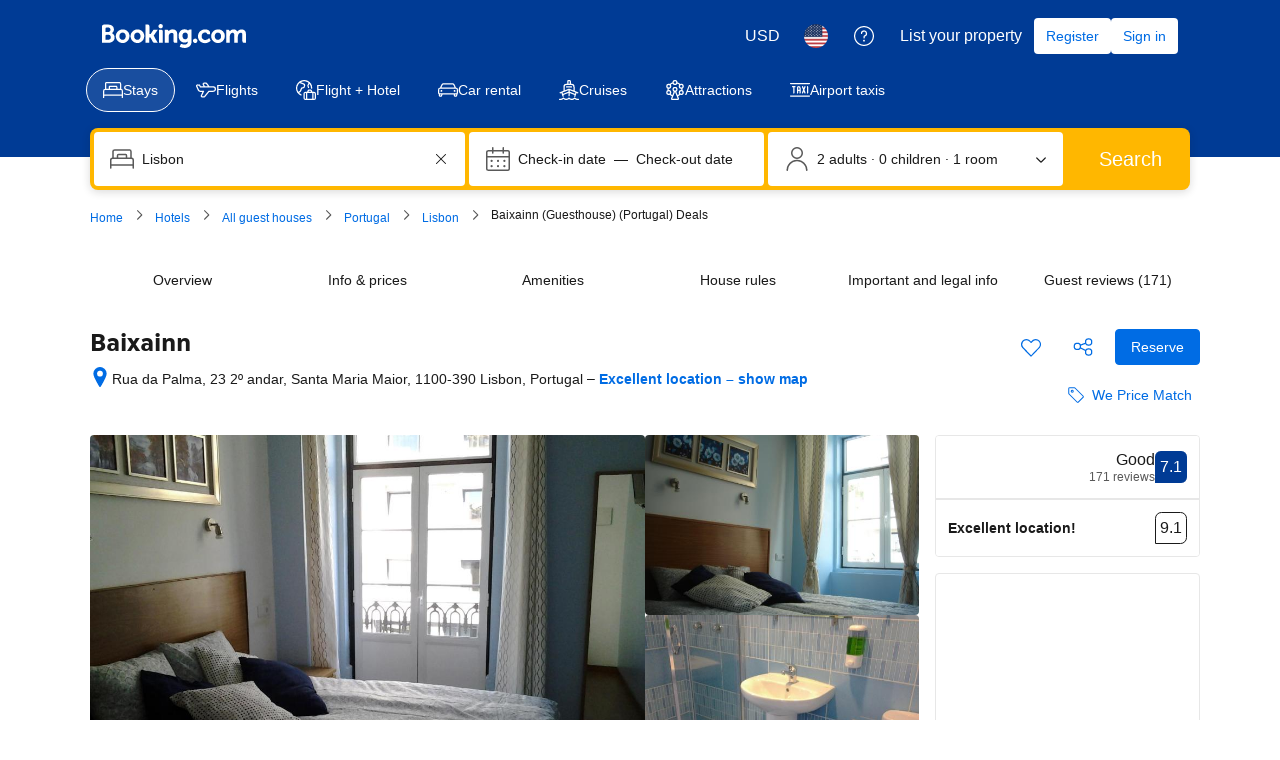

--- FILE ---
content_type: text/html; charset=UTF-8
request_url: https://www.booking.com/hotel/pt/baixainn-lsiboa.html
body_size: 1819
content:
<!DOCTYPE html>
<html lang="en">
<head>
    <meta charset="utf-8">
    <meta name="viewport" content="width=device-width, initial-scale=1">
    <title></title>
    <style>
        body {
            font-family: "Arial";
        }
    </style>
    <script type="text/javascript">
    window.awsWafCookieDomainList = ['booking.com'];
    window.gokuProps = {
"key":"AQIDAHjcYu/GjX+QlghicBgQ/7bFaQZ+m5FKCMDnO+vTbNg96AGMf6bGuw9mDE9eyBCEMKniAAAAfjB8BgkqhkiG9w0BBwagbzBtAgEAMGgGCSqGSIb3DQEHATAeBglghkgBZQMEAS4wEQQMmnnQ9WfkpQc3fug0AgEQgDsAQF9NEt2/jo5Sc2Lxq/TmfDUwU2A472D8EU2hY1A6vahKX/mrrKco8Mbrl6Xbf4iRd1Ek87aXuadEDg==",
          "iv":"D549lAE5KgAACHd6",
          "context":"AwFSdXH3UQMHcQ43vDr5CL0k7QO8T24Nxw/IlWAMzMWAELdAr1rBtFGSuTMGkpNZhQORJ7huLtvU42gJ8mFgC5K2+nwymMer79Nqkq/tC50DuDJ6OPb5Z7Rj3fhQCfZ4AUMOAyMJel0BSrIHEPWbswtpQD7NZIqwX5kO3nk8N+f2dJq7DK1DT0uqFTzwbxOB0uPT3pqpqm2vaTWZSk53JLEDsIbvJV6DFqD+TWnyCuOl0T/rIBm6Ww2AgM19MWrmu4tJXPN/hlW37hQBs8/DnPkT2wws8XLJXJgGhbGx1KfImvG/xmcUudAYN2R9Ar6OVjNgkXr903AZaOCwwKLfnCZv7yXasnPmwqKdxq2f/cN4A4f9tyuGNw=="
};
    </script>
    <script src="https://d8c14d4960ca.337f8b16.us-east-2.token.awswaf.com/d8c14d4960ca/a18a4859af9c/f81f84a03d17/challenge.js"></script>
</head>
<body>
    <div id="challenge-container"></div>
    <script type="text/javascript">
        AwsWafIntegration.saveReferrer();
        AwsWafIntegration.checkForceRefresh().then((forceRefresh) => {
            if (forceRefresh) {
                AwsWafIntegration.forceRefreshToken().then(() => {
                    window.location.reload(true);
                });
            } else {
                AwsWafIntegration.getToken().then(() => {
                    window.location.reload(true);
                });
            }
        });
    </script>
    <noscript>
        <h1>JavaScript is disabled</h1>
        In order to continue, we need to verify that you're not a robot.
        This requires JavaScript. Enable JavaScript and then reload the page.
    </noscript>
</body>
</html>

--- FILE ---
content_type: text/javascript
request_url: https://cf.bstatic.com/psb/capla/static/js/fdf2a8d6.437644e4.chunk.js
body_size: 1157
content:
(self["b-property-web-property-page__LOADABLE_LOADED_CHUNKS__"]=self["b-property-web-property-page__LOADABLE_LOADED_CHUNKS__"]||[]).push([["fdf2a8d6"],{d0989236:(e,t,r)=>{"use strict";r.d(t,{B:()=>s});var n=r("43a4d203"),i=r("dc6d28ff");function s(){const e=(0,i.getRequestContext)();return{get acceptHeader(){return e.getAcceptHeader()},get actionName(){return e.getActionName()},get affiliate(){return e.getAffiliate()},get basePageUrl(){return e.getBasePageUrl()},get body(){return e.getBody()},get bPlatformEnvironment(){return e.getBPlatformEnvironment()},get CDNOrigin(){return e.getCDNOrigin()},get CSPNonce(){return e.getCSPNonce()},get CSRFToken(){return e.getCSRFToken()},get currency(){return e.getCurrency()},get encryptedCommonOauthState(){return e.getEncryptedCommonOauthState()},get ETSerializedState(){return e.getETSerializedState()},get isInternalIp(){return e.isInternalIp()},get isInternalUser(){return e.isInternalUser()},get isLanding(){return e.isLanding()},get isNormalRequest(){return e.isNormalRequest()},get isRobotRequest(){return e.isRobotRequest()},get language(){return e.getLanguage()},get pageviewId(){return e.getPageviewId()},get partnerIdentity(){return e.getPartnerIdentity()},get publicPath(){return e.getPublicPath()},get sessions(){return e.getSessions()},get siteId(){return e.getSiteId()},get siteType(){return e.getSiteType()},get staffIdentity(){return e.getStaffIdentity()},get userAgent(){return e.getUserAgent()},get userIdentity(){return e.getUserIdentity()},get visitorCountry(){return e.getVisitorCountry()},get visitorCountryRegion(){return e.getVisitorCountryRegion()},get visitorIP(){return e.getVisitorIP()},get visitorUfi(){return e.getVisitorUfi()},get isCnDomain(){var t;return null===e||void 0===e||null===(t=e.getBasePageUrl())||void 0===t||null===(t=t.host)||void 0===t?void 0:t.endsWith("booking.cn")},get unpackedGuestAccessToken(){return e.getUnpackedGuestAccessToken()},get isLoggedIn(){var t;const r=null===(t=e.getUnpackedGuestAccessToken())||void 0===t?void 0:t.authenticatorAssuranceLevel;return!!r&&r>=n.AuthenticatorAssuranceLevel.AAL1}}}},d13af625:(e,t,r)=>{"use strict";r.r(t),r.d(t,{default:()=>l});var n=r("ead71eb0"),i=r.n(n),s=r("d16e9636"),u=r.n(s),a=r("d16c4768"),o=r("4e9159f9"),g=r("b2caa68d");const d=(0,s.loadable)({resolved:{},chunkName(){return"bWishlistWishlistCs-WishlistWidgetPpHighlights"},isReady(e){const t=this.resolve(e);return!0===this.resolved[t]&&!!r.m[t]},importAsync:()=>r.e("34e01dac").then(r.t.bind(r,"91b1c5d8",23)),requireAsync(e){const t=this.resolve(e);return this.resolved[t]=!1,this.importAsync(e).then((e=>(this.resolved[t]=!0,e)))},requireSync(e){const t=this.resolve(e);return r(t)},resolve(){return"91b1c5d8"}}),c=()=>{const e=(0,a.Z)(),t=(0,g.Z)(e),r=(0,o.E)();return t?i().createElement("div",{"data-testid":"PropertyHighlightsWishlistWidget-wrapper"},i().createElement(d,{property:{propertyId:t,searchMeta:r}})):null},l=c},"4e9159f9":(e,t,r)=>{"use strict";r.d(t,{E:()=>o});var n=r("ead71eb0"),i=r("985b66aa"),s=r.n(i),u=r("d0989236"),a=r("a8619b3d");function o(){const e=(0,u.B)().basePageUrl;return(0,n.useMemo)((()=>{const{searchConfigDate:t,...r}=(0,a.K0)(e);return{dates:s()(t)?null:{checkin:t.checkin,checkout:t.checkout},...r}}),[e])}},b2caa68d:(e,t,r)=>{"use strict";r.d(t,{Z:()=>n});const n=e=>{var t;return null!==e&&void 0!==e&&e.propertyFullExtended?(null===(t=e.propertyFullExtended.basicPropertyData)||void 0===t?void 0:t.id)??null:null}},"985b66aa":e=>{e.exports=function(e){return null==e}}}]);
//# sourceMappingURL=https://istatic.booking.com/internal-static/capla/static/js/fdf2a8d6.437644e4.chunk.js.map

--- FILE ---
content_type: text/javascript
request_url: https://cf.bstatic.com/psb/capla/static/js/6e97451b.08924001.chunk.js
body_size: 7367
content:
"use strict";(self["b-property-web-property-page__LOADABLE_LOADED_CHUNKS__"]=self["b-property-web-property-page__LOADABLE_LOADED_CHUNKS__"]||[]).push([["6e97451b"],{"5b81684f":(e,t,i)=>{i.d(t,{EL:()=>s,Z2:()=>l,Z4:()=>o,le:()=>a,s7:()=>n});var r=i("017725b3");let a=function(e){return e[e.APARTMENT=201]="APARTMENT",e[e.GUEST_ACCOMMODATION=202]="GUEST_ACCOMMODATION",e[e.HOSTEL=203]="HOSTEL",e[e.HOTEL=204]="HOTEL",e[e.MOTEL=205]="MOTEL",e[e.RESORT=206]="RESORT",e[e.RESIDENCE=207]="RESIDENCE",e[e.BED_AND_BREAKFAST=208]="BED_AND_BREAKFAST",e[e.RYOKAN=209]="RYOKAN",e[e.FARM_STAY=210]="FARM_STAY",e[e.HOLIDAY_PARK=212]="HOLIDAY_PARK",e[e.VILLA=213]="VILLA",e[e.CAMPING=214]="CAMPING",e[e.BOAT=215]="BOAT",e[e.GUEST_HOUSE=216]="GUEST_HOUSE",e[e.UNCERTAIN=217]="UNCERTAIN",e[e.INN=218]="INN",e[e.APART_HOTEL=219]="APART_HOTEL",e[e.HOLIDAY_HOME=220]="HOLIDAY_HOME",e[e.LODGE=221]="LODGE",e[e.HOMESTAY=222]="HOMESTAY",e[e.COUNTRY_HOUSE=223]="COUNTRY_HOUSE",e[e.TENTED_CAMP=224]="TENTED_CAMP",e[e.CAPSULE_HOTEL=225]="CAPSULE_HOTEL",e[e.LOVE_HOTEL=226]="LOVE_HOTEL",e[e.RIAD=227]="RIAD",e[e.CHALET=228]="CHALET",e[e.CONDO=229]="CONDO",e[e.COTTAGE=230]="COTTAGE",e[e.JAPANESE_STYLE_BUSINESS_HOTEL=231]="JAPANESE_STYLE_BUSINESS_HOTEL",e[e.GITE=232]="GITE",e[e.SANATORIUM=233]="SANATORIUM",e[e.CRUISE=234]="CRUISE",e[e.STUDENT_ACCOMMODATION=235]="STUDENT_ACCOMMODATION",e}({});const n={[r.leS.APARTHOTEL]:a.APART_HOTEL,[r.leS.APARTMENT]:a.APARTMENT,[r.leS.BED_AND_BREAKFAST]:a.BED_AND_BREAKFAST,[r.leS.BOAT]:a.BOAT,[r.leS.CAMPING]:a.CAMPING,[r.leS.CAPSULE_HOTEL]:a.CAPSULE_HOTEL,[r.leS.CHALET]:a.CHALET,[r.leS.CONDO]:a.CONDO,[r.leS.COTTAGE]:a.COTTAGE,[r.leS.COUNTRY_HOUSE]:a.COUNTRY_HOUSE,[r.leS.CRUISE]:a.CRUISE,[r.leS.FARM_STAY]:a.FARM_STAY,[r.leS.GITE]:a.GITE,[r.leS.GUEST_ACCOMMODATION]:a.GUEST_ACCOMMODATION,[r.leS.GUEST_HOUSE]:a.GUEST_HOUSE,[r.leS.HOLIDAY_HOME]:a.HOLIDAY_HOME,[r.leS.HOLIDAY_PARK]:a.HOLIDAY_PARK,[r.leS.HOMESTAY]:a.HOMESTAY,[r.leS.HOSTEL]:a.HOSTEL,[r.leS.HOTEL]:a.HOTEL,[r.leS.INN]:a.INN,[r.leS.JAPANESE_STYLE_BUSINESS_HOTEL]:a.JAPANESE_STYLE_BUSINESS_HOTEL,[r.leS.LODGE]:a.LODGE,[r.leS.LOVE_HOTEL]:a.LOVE_HOTEL,[r.leS.MOTEL]:a.MOTEL,[r.leS.NO_ACCOMMODATION_TYPE]:a.UNCERTAIN,[r.leS.RESIDENCE]:a.RESIDENCE,[r.leS.RESORT]:a.RESORT,[r.leS.RIAD]:a.RIAD,[r.leS.RYOKAN]:a.RYOKAN,[r.leS.SANATORIUM]:a.SANATORIUM,[r.leS.STUDENT_ACCOMMODATION]:a.STUDENT_ACCOMMODATION,[r.leS.TENTED_CAMP]:a.TENTED_CAMP,[r.leS.UNCERTAIN]:a.UNCERTAIN,[r.leS.VILLA]:a.VILLA},o=[a.APARTMENT,a.VILLA,a.APART_HOTEL,a.HOLIDAY_HOME,a.CHALET,a.CONDO,a.COTTAGE,a.GITE],s=[a.BED_AND_BREAKFAST,a.RYOKAN,a.FARM_STAY,a.HOLIDAY_PARK,a.CAMPING,a.BOAT,a.GUEST_HOUSE,a.HOMESTAY,a.COUNTRY_HOUSE,a.TENTED_CAMP,a.RIAD],l=[...o,...s]},"017725b3":(e,t,i)=>{i.d(t,{kf0:()=>s,kz4:()=>a,leS:()=>r,rP5:()=>n,whx:()=>o,xOh:()=>l});let r=function(e){return e.APARTHOTEL="APARTHOTEL",e.APARTMENT="APARTMENT",e.BED_AND_BREAKFAST="BED_AND_BREAKFAST",e.BOAT="BOAT",e.CAMPING="CAMPING",e.CAPSULE_HOTEL="CAPSULE_HOTEL",e.CHALET="CHALET",e.CONDO="CONDO",e.COTTAGE="COTTAGE",e.COUNTRY_HOUSE="COUNTRY_HOUSE",e.CRUISE="CRUISE",e.FARM_STAY="FARM_STAY",e.GITE="GITE",e.GUEST_ACCOMMODATION="GUEST_ACCOMMODATION",e.GUEST_HOUSE="GUEST_HOUSE",e.HOLIDAY_HOME="HOLIDAY_HOME",e.HOLIDAY_PARK="HOLIDAY_PARK",e.HOMESTAY="HOMESTAY",e.HOSTEL="HOSTEL",e.HOTEL="HOTEL",e.INN="INN",e.JAPANESE_STYLE_BUSINESS_HOTEL="JAPANESE_STYLE_BUSINESS_HOTEL",e.LODGE="LODGE",e.LOVE_HOTEL="LOVE_HOTEL",e.MOTEL="MOTEL",e.NO_ACCOMMODATION_TYPE="NO_ACCOMMODATION_TYPE",e.RESIDENCE="RESIDENCE",e.RESORT="RESORT",e.RIAD="RIAD",e.RYOKAN="RYOKAN",e.SANATORIUM="SANATORIUM",e.STUDENT_ACCOMMODATION="STUDENT_ACCOMMODATION",e.TENTED_CAMP="TENTED_CAMP",e.UNCERTAIN="UNCERTAIN",e.VILLA="VILLA",e}({}),a=function(e){return e.property="property",e.room="room",e}({}),n=function(e){return e.AUTOCOMPLETE_DROPDOWN="AUTOCOMPLETE_DROPDOWN",e.BUTTON="BUTTON",e.CHECKBOX="CHECKBOX",e.CHIP="CHIP",e.COMPOUND="COMPOUND",e.NESTED="NESTED",e.SLIDER="SLIDER",e.STEPPER="STEPPER",e.SWITCH="SWITCH",e.TEXTBOX="TEXTBOX",e}({}),o=function(e){return e.AT="AT",e.BE="BE",e.BG="BG",e.CY="CY",e.CZ="CZ",e.DE="DE",e.DK="DK",e.EE="EE",e.ES="ES",e.FI="FI",e.FR="FR",e.GR="GR",e.HR="HR",e.HU="HU",e.IE="IE",e.IT="IT",e.LT="LT",e.LU="LU",e.LV="LV",e.MT="MT",e.NL="NL",e.PL="PL",e.PT="PT",e.RO="RO",e.SE="SE",e.SI="SI",e.SK="SK",e}({}),s=function(e){return e.FastestNonWalking="FastestNonWalking",e.ShortestDistance="ShortestDistance",e.WalkingWithinReasonableTime="WalkingWithinReasonableTime",e}({}),l=function(e){return e.GREY_BG_DEFAULT_BORDER_MEDIA_ALT_BADGE="GREY_BG_DEFAULT_BORDER_MEDIA_ALT_BADGE",e.WHITE_BG_ALT_BORDER_OUTLINE_BADGE="WHITE_BG_ALT_BORDER_OUTLINE_BADGE",e}({})},d7fbc2b3:(e,t,i)=>{i.r(t),i.d(t,{default:()=>d});var r=i("ead71eb0"),a=i.n(r),n=i("0c68dce6"),o=i("6222292b"),s=i("d16c4768"),l=i("c9a2562a"),c=i("c14806e4"),E=i("1fcdce68");const _="c4549e75e8",u="a2ee465611";const d=function(){const e=(0,s.Z)(),t=(0,c.Z)(e);if(!t)return null;const i=null===t||void 0===t?void 0:t.formatted;return a().createElement("div",{className:i.isExternal?_:"",onClick:()=>{var e,i,r;(0,E.Lo)(),function(e){let{hotelId:t,reviewScore:i,reviewsCount:r}=e;const a={[l.h.REVIEW_SUMMARY]:{[l.h.PRODUCT_TYPE]:l.h.TYPE_ACCOMMODATION,[l.h.PRODUCT_ID]:String(t),[l.h.REVIEW_NUMBER]:r,[l.h.REVIEW_SCORE]:i}};l.Z.trackBehavior("ugc__hp_review_floater_cta_clicked","1.0.x",a)}({hotelId:null===(e=t.raw)||void 0===e?void 0:e.propertyId,reviewScore:null===(i=t.raw)||void 0===i?void 0:i.score,reviewsCount:null===(r=t.raw)||void 0===r?void 0:r.count})}},a().createElement(o.ReviewScore,{score:i.score,scoreAriaLabel:i.scoreAriaLabel,reviewCount:i.reviewsCount,rating:i.rating,ratingReviewAriaLabel:i.ratingAriaLabel,variant:i.isExternal?"text":void 0,alignment:"end",attributes:{"data-testid":(i.isExternal?"external-":"")+"review-score-right-component"}}),i.isExternal?a().createElement(o.Icon,{className:u,svg:a().createElement(n.default,null),size:"small",color:"neutral"}):null)}},c14806e4:(e,t,i)=>{i.d(t,{Z:()=>u,_:()=>_});var r=i("dc6d28ff"),a=i("41c6c66e"),n=i("abab1afe"),o=i("c44dcb0c"),s=i("57743152"),l=i("50a96039"),c=i("2fbd8878"),E=i("b56a652f");function _(e,t){let{isExternal:i,score:r,count:a}=e;const o=(0,c.E)(r,t);return{isExternal:i,score:(0,E.H)(r,t.language),scoreAriaLabel:t.trans((0,n.t)("a11y_rating_score_for_screenreader",{variables:{review_score_number:r}})),reviewsCount:i?t.trans((0,n.t)("extl_reviews_no_bcom_reviews",{variables:{total_num_reviews:(0,l.u)(a,t.language)},num_exception:a})):t.trans((0,n.t)("comp_num_reviews_sr_page",{variables:{num_reviews:(0,l.u)(a,t.language)},num_exception:a})),rating:null===o||void 0===o?void 0:o.rating,ratingAriaLabel:null===o||void 0===o?void 0:o.ratingAriaLabel}}const u=e=>{const t=(0,o.useI18n)(),i=(0,r.getRequestContext)().getBasePageUrl();if(null!==e&&void 0!==e&&e.propertyFullExtended){var n,l,c;const r=e.propertyFullExtended.basicPropertyData,o=e.propertyFullExtended.propertyReview,d=null===(n=e.propertyFullExtended.basicPropertyData)||void 0===n?void 0:n.externalReviews;let T=null;if(!r||!o)return(0,a.reportWarning)(`PropertyReviewScore: Failed to get reviews data \n URL: ${i.toString()}`),null;var E,u;if((null===(l=o.totalScore)||void 0===l||!l.score||(null===(c=o.totalScore)||void 0===c?void 0:c.reviewsCount)<s.X)&&d&&d.reviewCount>=s.X)T={propertyId:r.id,score:d.score,count:d.reviewCount,isExternal:!0};else T={propertyId:r.id,score:null===(E=o.totalScore)||void 0===E?void 0:E.score,count:null===(u=o.totalScore)||void 0===u?void 0:u.reviewsCount,isExternal:!1};return!T.score||T.score<1?null:{raw:T,formatted:_(T,t)}}return null}},57743152:(e,t,i)=>{i.d(t,{X:()=>r});const r=1},"1fcdce68":(e,t,i)=>{i.d(t,{D4:()=>A,H6:()=>b,Hm:()=>D,J5:()=>L,KZ:()=>f,Lo:()=>p,Ng:()=>O,Q6:()=>N,Sr:()=>u,UO:()=>v,Vj:()=>C,Zq:()=>T,iS:()=>g,if:()=>m,mn:()=>R,pj:()=>h,so:()=>I,w9:()=>S});var r=i("ebeb592d"),a=i("dc6d28ff"),n=i("28dbd132"),o=i("1d076a48"),s=i("e2e00a7c"),l=i("a8619b3d"),c=i("1050c5b4");const E=(0,a.getRequestContext)(),_=E.getSiteType()===r.N.MDOT,u=(E.getSiteType(),r.N.WWW,n.exp`adUAACDdCNMFEGMADDbddcDWHDUMVbEAKe`),d=n.exp`adUAACDdFNQLdQRMFXJKe`,T=()=>_&&(0,n.trackExperiment)(u)>0,A=()=>!!_&&((0,n.trackExperimentStage)(n.exp`adUAVGHYYfPYXGYDeJZVKOIBcVT`,1),Boolean((0,n.trackExperiment)(n.exp`adUAVGHYYfPYXGYDeJZVKOIBcVT`))),O=()=>{_&&(0,n.trackCustomGoal)(u,2)},v=()=>{_&&(0,n.trackCustomGoal)(u,4)},S=()=>{_&&(0,n.trackCustomGoal)(u,3)},p=()=>{_&&(0,n.trackCustomGoal)(u,1)},g=()=>{_&&p()},h=()=>{_&&(0,n.trackCustomGoal)(d,4)},C=()=>{_&&(0,n.trackCustomGoal)(d,3)},R=()=>{_&&(0,n.trackGoalWithValue)("js_ugc_rl_scroll_more_reviews",1)},I=()=>{_?((0,n.trackCustomGoal)(u,5),(0,n.trackGoalWithValue)("js_ugc_rl_back_to_pp",1)):(0,n.trackGoalWithValue)("js_close_review_list",1)},L=()=>{_&&(0,n.trackGoalWithValue)("js_ugc_rl_back_to_top",1)},N=()=>{(0,n.trackGoalWithValue)("js_ugc_pp_back_to_sr",1)},f=e=>{if(_){const t=n.exp`adUAVGHYYfPYXGYDeJZVKOIBcVT`,{isBookingHome19Property:i,isChainProperty:r,isUSVisitors:a}=(0,s.Z)(e),o=(0,l.K0)(),E=(0,c.R8)({...o,isBusinessBooker:!1});(0,n.trackExperimentStage)(t,2),(0,n.trackCustomGoal)(t,1),r?(0,n.trackExperimentStage)(t,3):i?(0,n.trackExperimentStage)(t,5):(0,n.trackExperimentStage)(t,4),E===c.YA.FAMILY&&(0,n.trackExperimentStage)(t,6),a&&(0,n.trackExperimentStage)(t,7)}},D=e=>{e===o.vA.CUSTOMER_TYPE&&(0,n.trackGoalWithValue)("js_reviewers_filter_used",1),e===o.vA.SCORE_RANGE&&(0,n.trackGoalWithValue)("js_scores_filter_used",1),e===o.vA.LANGUAGE&&(0,n.trackGoalWithValue)("js_language_filter_used",1),e===o.vA.TIME_OF_YEAR&&(0,n.trackGoalWithValue)("js_time_of_year_filter_used",1),e===o.vA.TOPICS&&(0,n.trackGoalWithValue)("js_topics_filter_used",1),e===o.vA.TEXT_SEARCH&&(0,n.trackGoalWithValue)("js_text_search_used",1)},m=()=>(0,n.trackGoalWithValue)("js_sorter_used",1),b=()=>(0,n.trackGoalWithValue)("js_pagination_used",1)},"1d076a48":(e,t,i)=>{i.d(t,{Of:()=>_,R$:()=>E,aT:()=>s,uF:()=>o,vA:()=>n});var r=i("abab1afe"),a=i("0f9dd7d8");let n=function(e){return e.CUSTOMER_TYPE="customerType",e.SCORE_RANGE="scoreRange",e.LANGUAGE="languages",e.TIME_OF_YEAR="timeOfYear",e.TOPICS="topics",e.TEXT_SEARCH="textSearch",e}({});function o(e){const{data:t,i18n:i}=e,o=[],_={label:i.trans((0,r.t)("d_pp_reviews_filters_reviewers_title")),name:n.CUSTOMER_TYPE,value:a.d2u.TOTAL,options:l(t.customerTypeFilter)},u={label:i.trans((0,r.t)("d_pp_reviews_filters_review_scores_title")),name:n.SCORE_RANGE,value:a.aSx.ALL,options:c(t.scoreFilter)},d={label:i.trans((0,r.t)("d_pp_reviews_filters_languages_title")),name:n.LANGUAGE,value:"ALL",variant:"select_language",options:E(t.languageFilter)},T={label:i.trans((0,r.t)("d_pp_reviews_filters_time_of_year")),name:n.TIME_OF_YEAR,value:"ALL",options:s(t.timeOfYearFilter,{useIndexAsValue:!0})};return o.push(_),o.push(u),o.push(d),o.push(T),o}function s(e){let t=arguments.length>1&&void 0!==arguments[1]?arguments[1]:{};const{filterByCount:i=!1,useIndexAsValue:r=!1}=t,a=i?null===e||void 0===e?void 0:e.filter((e=>!(null===e||void 0===e||!e.count))):e;return(null===a||void 0===a?void 0:a.map(((e,t)=>({label:(null===e||void 0===e?void 0:e.name)??"",name:(null===e||void 0===e?void 0:e.name)??"",value:(null===e||void 0===e?void 0:e.value)||(r?t.toString():"")}))))??[]}function l(e){return s(e,{filterByCount:!0})}function c(e){return s(e,{filterByCount:!0})}function E(e){return s(e,{useIndexAsValue:!0}).map((t=>{var i;return{...t,iconDetail:(null===e||void 0===e||null===(i=e.find((e=>(null===e||void 0===e?void 0:e.value)===t.value)))||void 0===i?void 0:i.countryFlag)??""}}))}function _(e){var t,i,r,a,n,o,s,l,c;const E={};return null!==(t=e.activeFilterOptions)&&void 0!==t&&t.customerType&&null!==(i=e.activeFilterOptions)&&void 0!==i&&i.customerType.length&&(E.customerType=e.activeFilterOptions.customerType[0].value),null!==(r=e.activeFilterOptions)&&void 0!==r&&r.scoreRange&&null!==(a=e.activeFilterOptions)&&void 0!==a&&a.scoreRange.length&&(E.scoreRange=e.activeFilterOptions.scoreRange[0].value),null!==(n=e.activeFilterOptions)&&void 0!==n&&n.timeOfYear&&null!==(o=e.activeFilterOptions)&&void 0!==o&&o.timeOfYear.length&&(E.timeOfYear=e.activeFilterOptions.timeOfYear[0].value),null!==(s=e.activeFilterOptions)&&void 0!==s&&s.languages&&null!==(l=e.activeFilterOptions)&&void 0!==l&&l.languages.length&&(E.languages=e.activeFilterOptions.languages.map((e=>e.value))),e.activeTopics&&null!==(c=e.activeTopics)&&void 0!==c&&c.length&&(E.selectedTopics=e.activeTopics.map((e=>Number(e.id)))),E.text=null===e||void 0===e?void 0:e.textSearch,E}},e2e00a7c:(e,t,i)=>{i.d(t,{Z:()=>s});var r=i("5b81684f"),a=i("dc6d28ff"),n=i("a8619b3d"),o=i("1050c5b4");const s=e=>{var t,i;const{searchConfig:s}=(0,n.UH)(),l=(0,o.R8)({...s,isBusinessBooker:!1})===o.YA.FAMILY,{basicPropertyData:c,bookingHomeFlags:E}=(null===e||void 0===e?void 0:e.propertyFullExtended)||{},_=null===c||void 0===c?void 0:c.accommodationTypeId,u="us"===(0,a.getRequestContext)().getVisitorCountry(),d=Boolean(null===e||void 0===e||null===(t=e.propertyDetails)||void 0===t||null===(t=t.chainIds)||void 0===t?void 0:t.length),T=_===r.le.HOSTEL,A=Boolean(null===E||void 0===E?void 0:E.isBH8),O=A||Boolean(_&&r.EL.includes(_));return{isBooked:(null===e||void 0===e||null===(i=e.propertyDetails)||void 0===i||null===(i=i.propertyPageFlags)||void 0===i?void 0:i.isPropertyBooked)??!1,isFamily:l,isUSVisitors:u,isChainProperty:d,isHostelProperty:T,isBookingHomeProperty:A,isBookingHome19Property:O}}},"50a96039":(e,t,i)=>{i.d(t,{u:()=>o});const r={ar:1,bg:1,en:1,"en-gb":1,"en-us":1,"es-mx":1,he:1,ja:1,ko:1,ms:1,th:1,tl:1,zh:1,"zh-cn":1,"zh-tw":1},a={bg:1,cs:1,et:1,fi:1,fr:1,hu:1,lv:1,lt:1,no:1,pl:1,"pt-pt":1,ru:1,sk:1,sr:1,sv:1,uk:1},n=/(\d)(?=(\d{3})+(?!\d))/g;function o(e,t){let i=arguments.length>2&&void 0!==arguments[2]?arguments[2]:0;if(isNaN(e))return"";const o=t in r,s=o?".":",";let l=o?",":".";t in a&&(l=" ");const c=Math.pow(10,i),E=(Math.round(e*c)/c).toFixed(i),_=E.split(".")[0],u=E.split(".")[1];return _.replace(n,`$1${l}`)+(u?s+u:"")}},"2fbd8878":(e,t,i)=>{i.d(t,{E:()=>a});var r=i("abab1afe");function a(e,t){return e>=1&&e<2?{rating:t.trans((0,r.t)("review_adj_bad")),ratingAriaLabel:t.trans((0,r.t)("a11y_adjective_rating",{variables:{rating_adjective:"1"}}))}:e>=2&&e<3?{rating:t.trans((0,r.t)("review_adj_very_poor")),ratingAriaLabel:t.trans((0,r.t)("a11y_adjective_rating",{variables:{rating_adjective:"1"}}))}:e>=3&&e<4?{rating:t.trans((0,r.t)("review_adj_poor")),ratingAriaLabel:t.trans((0,r.t)("a11y_adjective_rating",{variables:{rating_adjective:"2"}}))}:e>=4&&e<5?{rating:t.trans((0,r.t)("review_adj_disappointing")),ratingAriaLabel:t.trans((0,r.t)("a11y_adjective_rating",{variables:{rating_adjective:"3"}}))}:e>=5&&e<5.6?{rating:t.trans((0,r.t)("review_adj_average_passable")),ratingAriaLabel:t.trans((0,r.t)("a11y_adjective_rating",{variables:{rating_adjective:"4"}}))}:e>=5.6&&e<6?{rating:t.trans((0,r.t)("review_adj_average_passable")),ratingAriaLabel:t.trans((0,r.t)("a11y_adjective_rating",{variables:{rating_adjective:"5"}}))}:e>=6&&e<7?{rating:t.trans((0,r.t)("review_adj_pleasant")),ratingAriaLabel:t.trans((0,r.t)("a11y_adjective_rating",{variables:{rating_adjective:"6"}}))}:e>=7&&e<8?{rating:t.trans((0,r.t)("review_adj_good")),ratingAriaLabel:t.trans((0,r.t)("a11y_adjective_rating",{variables:{rating_adjective:"7"}}))}:e>=8&&e<8.6?{rating:t.trans((0,r.t)("review_adj_very_good")),ratingAriaLabel:t.trans((0,r.t)("a11y_adjective_rating",{variables:{rating_adjective:"8"}}))}:e>=8.6&&e<9?{rating:t.trans((0,r.t)("review_adj_fabulous")),ratingAriaLabel:t.trans((0,r.t)("a11y_adjective_rating",{variables:{rating_adjective:"9"}}))}:e>=9&&e<9.5?{rating:t.trans((0,r.t)("review_adj_superb")),ratingAriaLabel:t.trans((0,r.t)("a11y_adjective_rating",{variables:{rating_adjective:"10"}}))}:e>=9.5?{rating:t.trans((0,r.t)("review_adj_exceptional")),ratingAriaLabel:t.trans((0,r.t)("a11y_adjective_rating",{variables:{rating_adjective:"11"}}))}:null}},b56a652f:(e,t,i)=>{i.d(t,{H:()=>o});var r=i("50a96039");const a=0,n=10;function o(e,t){const i=Math.floor(e),o=i===a||i===n?0:1;return(0,r.u)(e,t,o)}},c9a2562a:(e,t,i)=>{i.d(t,{Z:()=>s,h:()=>o});var r=i("8ebac256"),a=i("43a4d203"),n=i("dc6d28ff");const o={REVIEW_SUMMARY:"travel_product_review_summary",TRAVEL_PRODUCT_REVIEW:"travel_product_review",PRODUCT_TYPE:"travel_product_type",PRODUCT_ID:"travel_product_id",PRODUCT_ITEM_ID:"travel_product_item_id",PRODUCT_ITEM_TYPE:"travel_product_item_type",REVIEW_ID:"review_id",REVIEW_NUMBER:"review_number",REVIEW_SCORE:"review_score",SORT_VALUE:"sort_value",SHOWN_TOPICS_ORDER:"shown_topics_order",FILTER_NAME:"filter_name",FILTER_VALUES:"filter_values",PAGE_NUMBER:"page_number",TYPE_ACCOMMODATION:"accommodation",TOPIC_ID:"topic_id",TYPE_ROOM:"room",PHOTO_ID:"photo_id"};const s=new class{constructor(){var e;const t=(0,n.getRequestContext)(),i=t.getBPlatformEnvironment(),o={lang:t.getLanguage(),aid:String(null===(e=t.getAffiliate())||void 0===e?void 0:e.id),isDev:!i||"dev"===i||"dqs"===i,platform:t.getSiteType()===a.SiteType.WWW?"ddot":"mdot"};"undefined"!==typeof window&&(r.Z.init(o),this.tracker=r.Z)}trackBehavior(e,t,i){var r;if(!e||!t)return!1;const a={action_name:e,action_version:t,content:i};return null===(r=this.tracker)||void 0===r?void 0:r.sendEvent(a)}}},"8ebac256":(e,t,i)=>{i.d(t,{Z:()=>_});var r=i("28dbd132");function a(e,t,i,r){return new(i||(i=Promise))((function(a,n){function o(e){try{l(r.next(e))}catch(t){n(t)}}function s(e){try{l(r.throw(e))}catch(t){n(t)}}function l(e){var t;e.done?a(e.value):(t=e.value,t instanceof i?t:new i((function(e){e(t)}))).then(o,s)}l((r=r.apply(e,t||[])).next())}))}Object.create;Object.create;"function"===typeof SuppressedError&&SuppressedError;var n;!function(e){e.EXTRANET="extranet",e.APP="app"}(n||(n={}));class o{constructor(e){this.BEACON_SIZE_LIMIT=65536,this.config=e,this.headers=this.config.API.HEADERS}get(e,t){return new Promise(((i,r)=>a(this,void 0,void 0,(function*(){try{const r=yield fetch(e,{method:"GET",headers:(null===t||void 0===t?void 0:t.withHeaders)?this.headers:void 0,credentials:!1===(null===t||void 0===t?void 0:t.withCredentials)?"omit":"include"}),a=yield r.text();i(a?JSON.parse(a):null)}catch(a){return r(a)}}))))}post(e,t,i){return new Promise(((r,n)=>a(this,void 0,void 0,(function*(){try{const a=yield fetch(e,{method:"POST",headers:(null===i||void 0===i?void 0:i.withHeaders)?this.headers:void 0,credentials:!1===(null===i||void 0===i?void 0:i.withCredentials)?"omit":"include",body:JSON.stringify(t)}),n=yield a.text();r(n?JSON.parse(n):null)}catch(a){return n(a)}}))))}sendBeacon(e,t){return new Promise(((i,r)=>{try{if(!navigator.sendBeacon)return this.post(e,t).then(i).catch(r);let a;if(t){const n=JSON.stringify(t);if(a=new Blob([n],{type:"application/json"}),a.size>this.BEACON_SIZE_LIMIT)return this.post(e,t).then(i).catch(r)}else a="";if(!navigator.sendBeacon(e,a))return this.post(e,t).then(i).catch(r);i({success:!0,method:"sendBeacon"})}catch(a){r(a)}}))}}var s=new class{init(e){this.client=new o(e)}get(e){return a(this,void 0,void 0,(function*(){return this.client.get(e)}))}post(e){return a(this,arguments,void 0,(function(e){var t=this;let i=arguments.length>1&&void 0!==arguments[1]?arguments[1]:{},r=arguments.length>2&&void 0!==arguments[2]?arguments[2]:{};return function*(){return t.client.post(e,i,r)}()}))}sendBeacon(e){return a(this,arguments,void 0,(function(e){var t=this;let i=arguments.length>1&&void 0!==arguments[1]?arguments[1]:{};return function*(){return t.client.sendBeacon(e,i)}()}))}};const l=e=>{var t=void 0;e.platform||(e.platform=""),e.platform=e.platform.toLowerCase(),"mdot"==e.platform&&(t=2),"ddot"!=e.platform&&"www"!=e.platform||(t=1);return{"Content-Type":"application/json","X-Booking-Platform":e.platform,"X-Booking-SiteType-Id":t,"X-Booking-Pageview-Id":e.pageviewId,"X-Booking-Session-Id":e.sessionId,"X-Booking-ET-Seed":e.etSeed,"X-Booking-AID":e.aid,"X-Booking-Label":e.label,"X-Booking-CSRF":e.csrfToken,"X-Booking-Language-Code":e.lang}},c=e=>{const t=(e=>{const{domain:t,isDev:i,hostname:r}=e;return r||(t===n.EXTRANET?i?"admin.dqs.booking.com":"admin.booking.com":i?"app.dqs.booking.com":"www.booking.com")})(e),i=((e,t)=>{var i;if(e===n.EXTRANET)return`/fresa/extranet/c360/track?${new URLSearchParams({hotel_id:(null===(i=null===t||void 0===t?void 0:t.hotelId)||void 0===i?void 0:i.toString())||"",lang:(null===t||void 0===t?void 0:t.lang)||"",ses:(null===t||void 0===t?void 0:t.sessionId)||""}).toString()}`;return"/c360/v1/track"})(e.domain,e);return`https://${t}${i}`};class E{constructor(e,t,i){this.batchSize=e,this.queueLimit=t,this.queue=[],this.timeoutId=null,this.sendBatchFn=i}enqueue(e){this.queue.push(e),this.queue.length>=this.batchSize?this.flush():1!==this.queue.length||this.timeoutId||(this.timeoutId=setTimeout((()=>{this.processQueue()}),this.queueLimit))}flush(e){clearTimeout(this.timeoutId),this.processQueue(e)}processQueue(e){let t=[];t=this.queue.length>=this.queueLimit?this.queue.splice(0):this.queue.splice(0,this.batchSize),this.sendBatchFn(t),this.queue.length>0?this.processQueue():this.timeoutId=null}}var _=new class{constructor(){this.C360_INTERNAL_API_DQS="https://c360.dqs.booking.com/v1/c360/multitrack",this.C360_PUBLIC_API_PROD="https://c360.booking.com/v1/c360/multitrack/",this.trackExperimentCustomGoal=e=>{e&&Array.isArray(e)&&e.forEach((e=>{e&&"undefined"!==typeof e.status&&(0,r.trackCustomGoal)(this.expTag,1===e.status?1:2)}))},this.trackBatch=e=>a(this,void 0,void 0,(function*(){this.track({events:e.map((e=>function(e,t,i){const r={local:{currency:t.currency,language:t.language},page:{},web:{}};"undefined"!=typeof window&&"undefined"!=typeof document&&(r.page={page_referrer:document.referrer,page_url:window.location.href,page_title:document.title},r.web={browser_language:window.navigator.language});const a={tracker_name:"C360ReactTracker",tracker_type:"Client",tracker_version:"0.1.0"};return i&&(a.tracker_version="0.1.1"),t.enableBeacon&&(a.tracker_version="0.1.2"),Object.assign(Object.assign({},e),{context:r,tracker:a})}(e,this.c360Config,!0)))})}))}init(e){this.c360Config=(e=>{const t=c(e);return{IS_DEV:Boolean(e.isDev),API:{HEADERS:l(e)},TRACK_BASE_URL:t,domain:e.domain||n.APP,language:e.lang,currency:e.currency,enableBeacon:e.enableBeacon}})(e),this.httpClient=s,this.c360url=this.c360Config.TRACK_BASE_URL,this.props=e,this.batchQueue=this.batchQueue||new E(10,1e3,this.trackBatch),this.enableBeacon=e.enableBeacon||!1;try{this.expTag=r.exp`GfCDATBbbObSARVVRGHSOC`}catch(t){}s.init(this.c360Config)}track(e){return a(this,void 0,void 0,(function*(){var t;if(this.enableBeacon)return void this.httpClient.sendBeacon(this.c360url,e).catch((e=>{this.props.onErrorCallback&&this.props.onErrorCallback(new Error(e))}));const i=(null!==(t=this.c360Config.domain)&&void 0!==t?t:n.APP)===n.APP,a=i&&this.expTag?(0,r.trackExperiment)(this.expTag):0,o=1===a?this.c360Config.IS_DEV?this.C360_INTERNAL_API_DQS:this.C360_PUBLIC_API_PROD:this.c360url;this.httpClient.post(o,e,{withHeaders:!0}).then((e=>{var t;if(i)if(0===a)this.trackExperimentCustomGoal(e);else if(1===a){const i=null!==(t=null===e||void 0===e?void 0:e.responses)&&void 0!==t?t:e;this.trackExperimentCustomGoal(i)}})).catch((e=>{this.props.onErrorCallback&&this.props.onErrorCallback(new Error(e)),i&&(0,r.trackCustomGoal)(this.expTag,3)}))}))}sendEvent(e,t){return a(this,void 0,void 0,(function*(){this.batchQueue.enqueue(e),t&&this.batchQueue.flush()}))}}}}]);
//# sourceMappingURL=https://istatic.booking.com/internal-static/capla/static/js/6e97451b.08924001.chunk.js.map